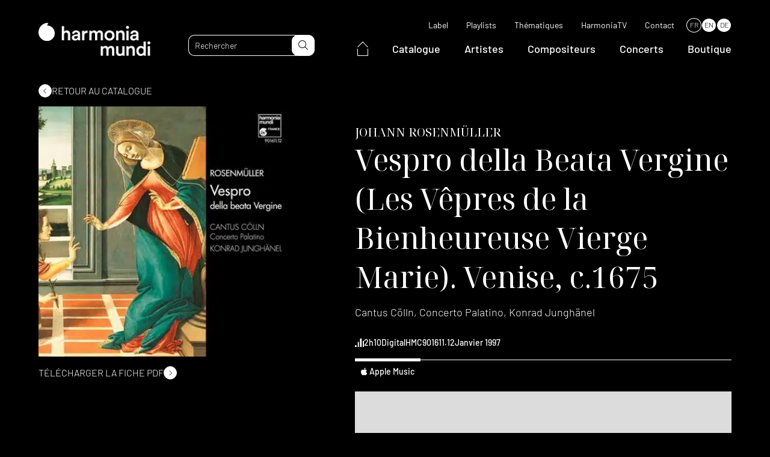

--- FILE ---
content_type: text/html; charset=UTF-8
request_url: https://www.harmoniamundi.com/albums/vespro-della-beata-vergine/
body_size: 20370
content:
<!DOCTYPE html><html lang="fr-FR"><head><script data-no-optimize="1">var litespeed_docref=sessionStorage.getItem("litespeed_docref");litespeed_docref&&(Object.defineProperty(document,"referrer",{get:function(){return litespeed_docref}}),sessionStorage.removeItem("litespeed_docref"));</script> <meta charset="UTF-8"><meta name="viewport" content="width=device-width, initial-scale=1.0, maximum-scale=1.0, user-scalable=no" /><link rel="profile" href="http://gmpg.org/xfn/11"><link rel="pingback" href="https://www.harmoniamundi.com/xmlrpc.php"><link rel="apple-touch-icon" sizes="76x76" href="/apple-touch-icon.png"><link rel="icon" type="image/png" sizes="32x32" href="/favicon-32x32.png"><link rel="icon" type="image/png" sizes="16x16" href="/favicon-16x16.png"><link rel="manifest" href="/site.webmanifest"><link rel="mask-icon" href="/safari-pinned-tab.svg" color="#5bbad5"><meta name="msapplication-TileColor" content="#000000"><meta name="theme-color" content="#000000"> <script data-optimized="1" type="text/javascript" src="https://www.harmoniamundi.com/wp-content/litespeed/js/2b40a38fd040b7f111035a8728dabf5b.js?ver=abf5b" async defer></script>  <script data-optimized="1" src="https://www.harmoniamundi.com/wp-content/litespeed/js/75a2e22c268e2afcb41fbb279b35e955.js?ver=5e955"></script> <meta name='robots' content='index, follow, max-image-preview:large, max-snippet:-1, max-video-preview:-1' /><link rel="alternate" hreflang="fr" href="https://www.harmoniamundi.com/albums/vespro-della-beata-vergine/" /><link rel="alternate" hreflang="en" href="https://www.harmoniamundi.com/en/albums/vespro-della-beata-vergine/" /><link rel="alternate" hreflang="de" href="https://www.harmoniamundi.com/de/alben/vespro-della-beata-vergine/" /><link rel="alternate" hreflang="x-default" href="https://www.harmoniamundi.com/albums/vespro-della-beata-vergine/" /> <script data-cfasync="false" data-pagespeed-no-defer>var gtm4wp_datalayer_name = "dataLayer";
	var dataLayer = dataLayer || [];</script> <title>Vespro della Beata Vergine (Les Vêpres de la Bienheureuse Vierge Marie). Venise, c.1675 | harmonia mundi</title><meta name="description" content="Le triomphe vénitien d&amp;#039;un Allemand en exil.Après avoir été l&amp;#039;&quot;Alpha &amp;amp; Omega Musicorum&quot; allemand, Rosenmüller parvint en 1655 à s&amp;#039;évader des prisons saxonnes où il avait été enfermé pour une affaire de mœurs… Peu après, il refaisait sa vie dans la cité des doges et devint même l&amp;#039;un des grands compositeurs du moment. Dominées par un impressionnant Dixit Dominus de 621 mesures, ces somptueuses Vêpres de la Vierge s&amp;#039;inscrivent en droite ligne d&amp;#039;une tradition vénitienne déjà magnifiée par Monteverdi et Cavalli." /><link rel="canonical" href="https://www.harmoniamundi.com/albums/vespro-della-beata-vergine/" /><meta property="og:locale" content="fr_FR" /><meta property="og:type" content="article" /><meta property="og:title" content="Vespro della Beata Vergine (Les Vêpres de la Bienheureuse Vierge Marie). Venise, c.1675" /><meta property="og:description" content="Le triomphe vénitien d&amp;#039;un Allemand en exil.Après avoir été l&amp;#039;&quot;Alpha &amp;amp; Omega Musicorum&quot; allemand, Rosenmüller parvint en 1655 à s&amp;#039;évader des prisons saxonnes où il avait été enfermé pour une affaire de mœurs… Peu après, il refaisait sa vie dans la cité des doges et devint même l&amp;#039;un des grands compositeurs du moment. Dominées par un impressionnant Dixit Dominus de 621 mesures, ces somptueuses Vêpres de la Vierge s&amp;#039;inscrivent en droite ligne d&amp;#039;une tradition vénitienne déjà magnifiée par Monteverdi et Cavalli." /><meta property="og:url" content="https://www.harmoniamundi.com/albums/vespro-della-beata-vergine/" /><meta property="og:site_name" content="harmonia mundi" /><meta property="article:publisher" content="https://www.facebook.com/harmoniamundiinternational" /><meta property="article:modified_time" content="2022-12-06T11:46:18+00:00" /><meta property="og:image" content="https://www.harmoniamundi.com/wp-content/uploads/2022/10/albums-396.jpg" /><meta property="og:image:width" content="400" /><meta property="og:image:height" content="400" /><meta property="og:image:type" content="image/jpeg" /><meta name="twitter:card" content="summary_large_image" /><meta name="twitter:site" content="@harmoniamundi" /> <script type="application/ld+json" class="yoast-schema-graph">{"@context":"https://schema.org","@graph":[{"@type":"WebPage","@id":"https://www.harmoniamundi.com/albums/vespro-della-beata-vergine/","url":"https://www.harmoniamundi.com/albums/vespro-della-beata-vergine/","name":"Vespro della Beata Vergine (Les Vêpres de la Bienheureuse Vierge Marie). Venise, c.1675 | harmonia mundi","isPartOf":{"@id":"https://www.harmoniamundi.com/#website"},"primaryImageOfPage":{"@id":"https://www.harmoniamundi.com/albums/vespro-della-beata-vergine/#primaryimage"},"image":{"@id":"https://www.harmoniamundi.com/albums/vespro-della-beata-vergine/#primaryimage"},"thumbnailUrl":"https://www.harmoniamundi.com/wp-content/uploads/2022/10/albums-396.jpg","datePublished":"2022-12-01T03:05:34+00:00","dateModified":"2022-12-06T11:46:18+00:00","description":"Le triomphe vénitien d&amp;#039;un Allemand en exil. Après avoir été l&amp;#039;\"Alpha &amp;amp; Omega Musicorum\" allemand, Rosenmüller parvint en 1655 à s&amp;#039;évader des prisons saxonnes où il avait été enfermé pour une affaire de mœurs… Peu après, il refaisait sa vie dans la cité des doges et devint même l&amp;#039;un des grands compositeurs du moment. Dominées par un impressionnant Dixit Dominus de 621 mesures, ces somptueuses Vêpres de la Vierge s&amp;#039;inscrivent en droite ligne d&amp;#039;une tradition vénitienne déjà magnifiée par Monteverdi et Cavalli.","breadcrumb":{"@id":"https://www.harmoniamundi.com/albums/vespro-della-beata-vergine/#breadcrumb"},"inLanguage":"fr-FR","potentialAction":[{"@type":"ReadAction","target":["https://www.harmoniamundi.com/albums/vespro-della-beata-vergine/"]}]},{"@type":"ImageObject","inLanguage":"fr-FR","@id":"https://www.harmoniamundi.com/albums/vespro-della-beata-vergine/#primaryimage","url":"https://www.harmoniamundi.com/wp-content/uploads/2022/10/albums-396.jpg","contentUrl":"https://www.harmoniamundi.com/wp-content/uploads/2022/10/albums-396.jpg","width":400,"height":400},{"@type":"BreadcrumbList","@id":"https://www.harmoniamundi.com/albums/vespro-della-beata-vergine/#breadcrumb","itemListElement":[{"@type":"ListItem","position":1,"name":"Accueil","item":"https://www.harmoniamundi.com/"},{"@type":"ListItem","position":2,"name":"Albums","item":"https://www.harmoniamundi.com/albums/"},{"@type":"ListItem","position":3,"name":"Vespro della Beata Vergine (Les Vêpres de la Bienheureuse Vierge Marie). Venise, c.1675"}]},{"@type":"WebSite","@id":"https://www.harmoniamundi.com/#website","url":"https://www.harmoniamundi.com/","name":"harmonia mundi","description":"La musique classique par excellence","publisher":{"@id":"https://www.harmoniamundi.com/#organization"},"alternateName":"HM","potentialAction":[{"@type":"SearchAction","target":{"@type":"EntryPoint","urlTemplate":"https://www.harmoniamundi.com/?s={search_term_string}"},"query-input":{"@type":"PropertyValueSpecification","valueRequired":true,"valueName":"search_term_string"}}],"inLanguage":"fr-FR"},{"@type":"Organization","@id":"https://www.harmoniamundi.com/#organization","name":"harmonia mundi","url":"https://www.harmoniamundi.com/","logo":{"@type":"ImageObject","inLanguage":"fr-FR","@id":"https://www.harmoniamundi.com/#/schema/logo/image/","url":"https://www.harmoniamundi.com/wp-content/uploads/2023/02/hm_1000x1000_noir.png","contentUrl":"https://www.harmoniamundi.com/wp-content/uploads/2023/02/hm_1000x1000_noir.png","width":1000,"height":1000,"caption":"harmonia mundi"},"image":{"@id":"https://www.harmoniamundi.com/#/schema/logo/image/"},"sameAs":["https://www.facebook.com/harmoniamundiinternational","https://x.com/harmoniamundi","https://www.instagram.com/harmoniamundi_inter/","https://www.youtube.com/harmoniamundivideo"]}]}</script>  <script type='application/javascript'  id='pys-version-script'>console.log('PixelYourSite Free version 11.1.5');</script> <link rel='dns-prefetch' href='//cdnjs.cloudflare.com' /><link rel='dns-prefetch' href='//cdn.jsdelivr.net' /><link rel="alternate" title="oEmbed (JSON)" type="application/json+oembed" href="https://www.harmoniamundi.com/wp-json/oembed/1.0/embed?url=https%3A%2F%2Fwww.harmoniamundi.com%2Falbums%2Fvespro-della-beata-vergine%2F" /><link rel="alternate" title="oEmbed (XML)" type="text/xml+oembed" href="https://www.harmoniamundi.com/wp-json/oembed/1.0/embed?url=https%3A%2F%2Fwww.harmoniamundi.com%2Falbums%2Fvespro-della-beata-vergine%2F&#038;format=xml" /><link data-optimized="2" rel="stylesheet" href="https://www.harmoniamundi.com/wp-content/litespeed/css/598acd0b5f12b698a85def42ce422088.css?ver=f0de1" /><link rel='stylesheet preload' as='style' id='select2-style-css' href='https://cdnjs.cloudflare.com/ajax/libs/select2/4.0.13/css/select2.min.css' media='all' /> <script data-optimized="1" type="text/javascript" src="https://www.harmoniamundi.com/wp-content/litespeed/js/626cce40f6d3e9f38d0a2139df93cb20.js?ver=3cb20" id="modernizr-js"></script> <script data-optimized="1" type="text/javascript" id="wpml-cookie-js-extra">var wpml_cookies={"wp-wpml_current_language":{"value":"fr","expires":1,"path":"/"}};var wpml_cookies={"wp-wpml_current_language":{"value":"fr","expires":1,"path":"/"}}</script> <script data-optimized="1" type="text/javascript" src="https://www.harmoniamundi.com/wp-content/litespeed/js/b54d3a6bcfe098c111bd85243c88a81c.js?ver=8a81c" id="wpml-cookie-js" defer="defer" data-wp-strategy="defer"></script> <script data-optimized="1" type="text/javascript" src="https://www.harmoniamundi.com/wp-content/litespeed/js/4e7c6c7163d18ff1df673737387c8fe1.js?ver=c8fe1" id="jquery-js"></script> <script data-optimized="1" type="text/javascript" src="https://www.harmoniamundi.com/wp-content/litespeed/js/92d57d50fb70343a56ae766657229975.js?ver=29975" id="wow-js"></script> <script data-optimized="1" type="text/javascript" defer src="https://www.harmoniamundi.com/wp-content/litespeed/js/389b363041842305047df72b81751d29.js?ver=51d29" id="select2-js"></script> <script data-optimized="1" type="text/javascript" src="https://www.harmoniamundi.com/wp-content/litespeed/js/41782f0a8ce40e4cc83e32d50f14a1b6.js?ver=4a1b6" id="lodash-js"></script> <script data-optimized="1" type="text/javascript" id="lodash-js-after">window.lodash=_.noConflict()</script> <script data-optimized="1" type="text/javascript" src="https://www.harmoniamundi.com/wp-content/litespeed/js/8ead438b62cf5c91491ad8de87a00a22.js?ver=00a22" id="smooth-scrollbar-js"></script> <script data-optimized="1" type="text/javascript" src="https://www.harmoniamundi.com/wp-content/litespeed/js/2dc2f03a27d8bf98be7df8f3a8075e5f.js?ver=75e5f" id="simplelighbox-js"></script> <script data-optimized="1" type="text/javascript" defer src="https://www.harmoniamundi.com/wp-content/litespeed/js/a7498eec1faa49e2b641550b615f0392.js?ver=f0392" id="audioplayer-js"></script> <script data-optimized="1" type="text/javascript" src="https://www.harmoniamundi.com/wp-content/litespeed/js/c6cdd3bbde562c73f32dfbab6d8677da.js?ver=677da" id="sticky-js-js"></script> <script data-optimized="1" type="text/javascript" src="https://www.harmoniamundi.com/wp-content/litespeed/js/45ddb87242a6157f9724e4b23c77dde8.js?ver=7dde8" id="waypoints-js"></script> <script data-optimized="1" type="text/javascript" src="https://www.harmoniamundi.com/wp-content/litespeed/js/514be3b2d1f9abcf4cbf1a0f8ddd8bb5.js?ver=d8bb5" id="waypoints-debug-js"></script> <script data-optimized="1" type="text/javascript" src="https://www.harmoniamundi.com/wp-content/litespeed/js/f51bb450971af50dc892d6ddaace4107.js?ver=e4107" id="walt-js"></script> <script data-optimized="1" type="text/javascript" src="https://www.harmoniamundi.com/wp-content/litespeed/js/9eedd65fe56c4c241e8a112223629842.js?ver=29842" id="function-js"></script> <script data-optimized="1" type="text/javascript" src="https://www.harmoniamundi.com/wp-content/litespeed/js/8877075cf02629c32a0c9e7c86706aba.js?ver=06aba" id="anchors_script-js"></script> <script data-optimized="1" type="text/javascript" src="https://www.harmoniamundi.com/wp-content/litespeed/js/3f15d1165a71b75f701f9ac286084583.js?ver=84583" id="walt_video-js"></script> <script data-optimized="1" type="text/javascript" src="https://www.harmoniamundi.com/wp-content/litespeed/js/26dbf365061b512c82d22198a014f78a.js?ver=4f78a" id="walt_slider-js"></script> <script data-optimized="1" type="text/javascript" src="https://www.harmoniamundi.com/wp-content/litespeed/js/56d38e15332afc6322c57a1b2c7f1f07.js?ver=f1f07" id="walt_accordion-js"></script> <script data-optimized="1" type="text/javascript" src="https://www.harmoniamundi.com/wp-content/litespeed/js/6d49882e2303abe033cd54e4116b4a25.js?ver=b4a25" id="walt_header-js"></script> <script data-optimized="1" type="text/javascript" id="custom_script-js-extra">var ajaxurl=["https://www.harmoniamundi.com/wp-admin/admin-ajax.php"]</script> <script data-optimized="1" type="text/javascript" src="https://www.harmoniamundi.com/wp-content/litespeed/js/8fb59e8b105d0239167949c94477264d.js?ver=7264d" id="custom_script-js"></script> <script data-optimized="1" type="text/javascript" src="https://www.harmoniamundi.com/wp-content/litespeed/js/ae647dd708c596b10ad955096ce35843.js?ver=35843" id="jquery-bind-first-js"></script> <script data-optimized="1" type="text/javascript" src="https://www.harmoniamundi.com/wp-content/litespeed/js/86c70f68f10022feb55dbb5fe1921e36.js?ver=21e36" id="js-cookie-pys-js"></script> <script data-optimized="1" type="text/javascript" src="https://www.harmoniamundi.com/wp-content/litespeed/js/7384f568bacc63cd94ecaec9a95f3e29.js?ver=f3e29" id="js-tld-js"></script> <script type="text/javascript" id="pys-js-extra">/*  */
var pysOptions = {"staticEvents":{"facebook":{"init_event":[{"delay":0,"type":"static","ajaxFire":false,"name":"PageView","pixelIds":["335040332754760"],"eventID":"b91795ae-17e8-45f9-8b50-d4e668f01b21","params":{"page_title":"Vespro della Beata Vergine (Les V\u00eapres de la Bienheureuse Vierge Marie). Venise, c.1675","post_type":"albums","post_id":86872,"plugin":"PixelYourSite","user_role":"guest","event_url":"www.harmoniamundi.com/albums/vespro-della-beata-vergine/"},"e_id":"init_event","ids":[],"hasTimeWindow":false,"timeWindow":0,"woo_order":"","edd_order":""}]}},"dynamicEvents":{"automatic_event_form":{"facebook":{"delay":0,"type":"dyn","name":"Form","pixelIds":["335040332754760"],"eventID":"c58fa4e9-4899-417f-93f5-e3e09465baa5","params":{"page_title":"Vespro della Beata Vergine (Les V\u00eapres de la Bienheureuse Vierge Marie). Venise, c.1675","post_type":"albums","post_id":86872,"plugin":"PixelYourSite","user_role":"guest","event_url":"www.harmoniamundi.com/albums/vespro-della-beata-vergine/"},"e_id":"automatic_event_form","ids":[],"hasTimeWindow":false,"timeWindow":0,"woo_order":"","edd_order":""}},"automatic_event_download":{"facebook":{"delay":0,"type":"dyn","name":"Download","extensions":["","doc","exe","js","pdf","ppt","tgz","zip","xls"],"pixelIds":["335040332754760"],"eventID":"4629be28-0b7a-425a-8a53-224aba490adc","params":{"page_title":"Vespro della Beata Vergine (Les V\u00eapres de la Bienheureuse Vierge Marie). Venise, c.1675","post_type":"albums","post_id":86872,"plugin":"PixelYourSite","user_role":"guest","event_url":"www.harmoniamundi.com/albums/vespro-della-beata-vergine/"},"e_id":"automatic_event_download","ids":[],"hasTimeWindow":false,"timeWindow":0,"woo_order":"","edd_order":""}},"automatic_event_comment":{"facebook":{"delay":0,"type":"dyn","name":"Comment","pixelIds":["335040332754760"],"eventID":"8fe3e0f4-918d-4261-a147-3235300e1370","params":{"page_title":"Vespro della Beata Vergine (Les V\u00eapres de la Bienheureuse Vierge Marie). Venise, c.1675","post_type":"albums","post_id":86872,"plugin":"PixelYourSite","user_role":"guest","event_url":"www.harmoniamundi.com/albums/vespro-della-beata-vergine/"},"e_id":"automatic_event_comment","ids":[],"hasTimeWindow":false,"timeWindow":0,"woo_order":"","edd_order":""}},"automatic_event_scroll":{"facebook":{"delay":0,"type":"dyn","name":"PageScroll","scroll_percent":30,"pixelIds":["335040332754760"],"eventID":"3a1a4a43-cba0-4e5f-b69d-8459f56f0c7b","params":{"page_title":"Vespro della Beata Vergine (Les V\u00eapres de la Bienheureuse Vierge Marie). Venise, c.1675","post_type":"albums","post_id":86872,"plugin":"PixelYourSite","user_role":"guest","event_url":"www.harmoniamundi.com/albums/vespro-della-beata-vergine/"},"e_id":"automatic_event_scroll","ids":[],"hasTimeWindow":false,"timeWindow":0,"woo_order":"","edd_order":""}},"automatic_event_time_on_page":{"facebook":{"delay":0,"type":"dyn","name":"TimeOnPage","time_on_page":30,"pixelIds":["335040332754760"],"eventID":"7332e6ed-e641-45d6-8320-eb53a098977d","params":{"page_title":"Vespro della Beata Vergine (Les V\u00eapres de la Bienheureuse Vierge Marie). Venise, c.1675","post_type":"albums","post_id":86872,"plugin":"PixelYourSite","user_role":"guest","event_url":"www.harmoniamundi.com/albums/vespro-della-beata-vergine/"},"e_id":"automatic_event_time_on_page","ids":[],"hasTimeWindow":false,"timeWindow":0,"woo_order":"","edd_order":""}}},"triggerEvents":[],"triggerEventTypes":[],"facebook":{"pixelIds":["335040332754760"],"advancedMatching":{"external_id":"ddaefacfcdeaedaafbfebcea"},"advancedMatchingEnabled":true,"removeMetadata":false,"wooVariableAsSimple":false,"serverApiEnabled":true,"wooCRSendFromServer":false,"send_external_id":null,"enabled_medical":false,"do_not_track_medical_param":["event_url","post_title","page_title","landing_page","content_name","categories","category_name","tags"],"meta_ldu":false},"debug":"1","siteUrl":"https://www.harmoniamundi.com","ajaxUrl":"https://www.harmoniamundi.com/wp-admin/admin-ajax.php","ajax_event":"d9dda8fe9f","enable_remove_download_url_param":"1","cookie_duration":"7","last_visit_duration":"60","enable_success_send_form":"","ajaxForServerEvent":"1","ajaxForServerStaticEvent":"1","useSendBeacon":"1","send_external_id":"1","external_id_expire":"180","track_cookie_for_subdomains":"1","google_consent_mode":"1","gdpr":{"ajax_enabled":false,"all_disabled_by_api":false,"facebook_disabled_by_api":false,"analytics_disabled_by_api":false,"google_ads_disabled_by_api":false,"pinterest_disabled_by_api":false,"bing_disabled_by_api":false,"reddit_disabled_by_api":false,"externalID_disabled_by_api":false,"facebook_prior_consent_enabled":true,"analytics_prior_consent_enabled":true,"google_ads_prior_consent_enabled":null,"pinterest_prior_consent_enabled":true,"bing_prior_consent_enabled":true,"cookiebot_integration_enabled":false,"cookiebot_facebook_consent_category":"marketing","cookiebot_analytics_consent_category":"statistics","cookiebot_tiktok_consent_category":"marketing","cookiebot_google_ads_consent_category":"marketing","cookiebot_pinterest_consent_category":"marketing","cookiebot_bing_consent_category":"marketing","consent_magic_integration_enabled":false,"real_cookie_banner_integration_enabled":false,"cookie_notice_integration_enabled":false,"cookie_law_info_integration_enabled":false,"analytics_storage":{"enabled":true,"value":"granted","filter":false},"ad_storage":{"enabled":true,"value":"granted","filter":false},"ad_user_data":{"enabled":true,"value":"granted","filter":false},"ad_personalization":{"enabled":true,"value":"granted","filter":false}},"cookie":{"disabled_all_cookie":false,"disabled_start_session_cookie":false,"disabled_advanced_form_data_cookie":false,"disabled_landing_page_cookie":false,"disabled_first_visit_cookie":false,"disabled_trafficsource_cookie":false,"disabled_utmTerms_cookie":false,"disabled_utmId_cookie":false},"tracking_analytics":{"TrafficSource":"direct","TrafficLanding":"undefined","TrafficUtms":[],"TrafficUtmsId":[]},"GATags":{"ga_datalayer_type":"default","ga_datalayer_name":"dataLayerPYS"},"woo":{"enabled":false},"edd":{"enabled":false},"cache_bypass":"1768707613"};
//# sourceURL=pys-js-extra
/*  */</script> <script data-optimized="1" type="text/javascript" src="https://www.harmoniamundi.com/wp-content/litespeed/js/cdb91ef74d6a8ea1dc0df3da90fc5208.js?ver=c5208" id="pys-js"></script> <link rel="https://api.w.org/" href="https://www.harmoniamundi.com/wp-json/" /><link rel="alternate" title="JSON" type="application/json" href="https://www.harmoniamundi.com/wp-json/wp/v2/albums/86872" /><meta name="generator" content="WPML ver:4.6.15 stt:1,4,3;" /><meta name="facebook-domain-verification" content="klm16k0jrttej6n65olsadx4uetb9b" /> <script data-cfasync="false" data-pagespeed-no-defer type="text/javascript">var dataLayer_content = {"pagePostType":"albums","pagePostType2":"single-albums","pagePostAuthor":"adm_dev_walt"};
	dataLayer.push( dataLayer_content );</script> <script data-cfasync="false" data-pagespeed-no-defer type="text/javascript">(function(w,d,s,l,i){w[l]=w[l]||[];w[l].push({'gtm.start':
new Date().getTime(),event:'gtm.js'});var f=d.getElementsByTagName(s)[0],
j=d.createElement(s),dl=l!='dataLayer'?'&l='+l:'';j.async=true;j.src=
'//www.googletagmanager.com/gtm.js?id='+i+dl;f.parentNode.insertBefore(j,f);
})(window,document,'script','dataLayer','GTM-5244NXZ');</script> <script data-cfasync="false" data-pagespeed-no-defer type="text/javascript">(function(w,d,s,l,i){w[l]=w[l]||[];w[l].push({'gtm.start':
new Date().getTime(),event:'gtm.js'});var f=d.getElementsByTagName(s)[0],
j=d.createElement(s),dl=l!='dataLayer'?'&l='+l:'';j.async=true;j.src=
'//www.googletagmanager.com/gtm.js?id='+i+dl;f.parentNode.insertBefore(j,f);
})(window,document,'script','dataLayer','GTM-MV7CTV5');</script> <link rel="preconnect" href="https://fonts.googleapis.com"><link rel="preconnect" href="https://fonts.gstatic.com" crossorigin>
 <script src="https://kit.fontawesome.com/33c2e65a96.js" crossorigin="anonymous"></script> <script id="mcjs">! function(c, h, i, m, p) {
            m = c.createElement(h), p = c.getElementsByTagName(h)[0], m.async = 1, m.src = i, p.parentNode.insertBefore(m, p)
        }(document, "script", "https://chimpstatic.com/mcjs-connected/js/users/24d888aff4574960848e67ccf/51a2e51faf233179c2b9ff25e.js");</script> </head><body class="wp-singular albums-template-default single single-albums postid-86872 wp-theme-walt-wp-theme vespro-della-beata-vergine" data-browser_lang="" data-browser_lang_for=""><div id="page" class="desktop"><header id="header" class="site_header ghost" role="banner"><div class="header_navbar"><div class="wrapper"><div class="navbar"><div class="header_logo">
<a href="https://www.harmoniamundi.com">
<picture class="attachment-medium_large size-medium_large">
<source type="image/webp" srcset="https://www.harmoniamundi.com/wp-content/uploads/2022/09/hm-logo-blanc-768x227.png.webp" sizes="(max-width: 768px) 100vw, 768px"/>
<img data-lazyloaded="1" src="[data-uri]" width="768" height="227" data-src="https://www.harmoniamundi.com/wp-content/uploads/2022/09/hm-logo-blanc-768x227.png.webp" alt="" data-srcset="https://www.harmoniamundi.com/wp-content/uploads/2022/09/hm-logo-blanc-768x227.png.webp 768w, https://www.harmoniamundi.com/wp-content/uploads/2022/09/hm-logo-blanc-300x89.png.webp 300w, https://www.harmoniamundi.com/wp-content/uploads/2022/09/hm-logo-blanc-1024x302.png.webp 1024w, https://www.harmoniamundi.com/wp-content/uploads/2022/09/hm-logo-blanc-1536x453.png.webp 1536w, https://www.harmoniamundi.com/wp-content/uploads/2022/09/hm-logo-blanc.png.webp 1596w" data-sizes="(max-width: 768px) 100vw, 768px"/><noscript><img width="768" height="227" src="https://www.harmoniamundi.com/wp-content/uploads/2022/09/hm-logo-blanc-768x227.png.webp" alt="" srcset="https://www.harmoniamundi.com/wp-content/uploads/2022/09/hm-logo-blanc-768x227.png.webp 768w, https://www.harmoniamundi.com/wp-content/uploads/2022/09/hm-logo-blanc-300x89.png.webp 300w, https://www.harmoniamundi.com/wp-content/uploads/2022/09/hm-logo-blanc-1024x302.png.webp 1024w, https://www.harmoniamundi.com/wp-content/uploads/2022/09/hm-logo-blanc-1536x453.png.webp 1536w, https://www.harmoniamundi.com/wp-content/uploads/2022/09/hm-logo-blanc.png.webp 1596w" sizes="(max-width: 768px) 100vw, 768px"/></noscript>
</picture>
</a></div><div class="site_header_search"><form role="search" method="get" class="search_form" action="https://www.harmoniamundi.com/"><input type="text" id="search" minlength="3" class="search_field" value="" name="s" placeholder="Rechercher" data-labels="{&quot;albums&quot;:&quot;Albums&quot;,&quot;artists&quot;:&quot;Artistes&quot;,&quot;documents&quot;:&quot;Documents&quot;}"><button id="search-submit" type="submit" class="search_submit" name="submit">
<i class="fa-light fa-magnifying-glass"></i>
</button></form></div><div class="site_header_navigations"><nav class="secondary_navigation" role="navigation"><div class="menu-menu-secondaire-container"><ul id="menu-menu-secondaire" class="menu"><li id="menu-item-30404" class=" menu-item menu-item-type-post_type menu-item-object-page simple_sub_menu"><a href="https://www.harmoniamundi.com/label/">Label</a></li><li id="menu-item-7934" class=" menu-item menu-item-type-post_type_archive menu-item-object-playlists simple_sub_menu"><a href="https://www.harmoniamundi.com/playlists/">Playlists</a></li><li id="menu-item-112241" class=" menu-item menu-item-type-post_type menu-item-object-page simple_sub_menu"><a href="https://www.harmoniamundi.com/thematique/">Thématiques</a></li><li id="menu-item-269" class=" menu-item menu-item-type-custom menu-item-object-custom simple_sub_menu"><a target="_blank" href="https://www.youtube.com/c/harmoniamundi">HarmoniaTV</a></li><li id="menu-item-36675" class=" menu-item menu-item-type-post_type menu-item-object-page simple_sub_menu"><a href="https://www.harmoniamundi.com/contact/">Contact</a></li></ul></div><div class="wpml-ls-statics-shortcode_actions wpml-ls wpml-ls-legacy-list-horizontal"><ul><li class="wpml-ls-slot-shortcode_actions wpml-ls-item wpml-ls-item-fr wpml-ls-current-language wpml-ls-first-item wpml-ls-item-legacy-list-horizontal">
<a href="https://www.harmoniamundi.com/albums/vespro-della-beata-vergine/" class="wpml-ls-link">
<span class="wpml-ls-native">FR</span></a></li><li class="wpml-ls-slot-shortcode_actions wpml-ls-item wpml-ls-item-en wpml-ls-item-legacy-list-horizontal">
<a href="https://www.harmoniamundi.com/en/albums/vespro-della-beata-vergine/" class="wpml-ls-link">
<span class="wpml-ls-native" lang="en">EN</span></a></li><li class="wpml-ls-slot-shortcode_actions wpml-ls-item wpml-ls-item-de wpml-ls-last-item wpml-ls-item-legacy-list-horizontal">
<a href="https://www.harmoniamundi.com/de/alben/vespro-della-beata-vergine/" class="wpml-ls-link">
<span class="wpml-ls-native" lang="de">DE</span></a></li></ul></div></nav><nav class="main_navigation" role="navigation"><div class="menu-menu-principal-container"><ul id="menu-menu-principal" class="menu"><li id="menu-item-113360" class="home menu-item menu-item-type-custom menu-item-object-custom simple_sub_menu"><a href="https://www.harmoniamundi.com">
<span>
<svg xmlns="http://www.w3.org/2000/svg" width="17.859" height="24.202" viewBox="0 0 17.859 24.202">
<g id="Group_18149" data-name="Group 18149" transform="translate(0.5 0.722)">
<path id="Path_27277" data-name="Path 27277" d="M-18738.619-14044.268l8.5-8.777,8.363,8.777" transform="translate(18738.619 14053.045)" fill="none" stroke="#fff" stroke-width="1"/>
<path id="Path_27278" data-name="Path 27278" d="M-18732.008-14037.944v11.723h16.859v-11.723" transform="translate(18732.008 14049.202)" fill="none" stroke="#fff" stroke-width="1"/>
</g>
</svg>
</span>
</a></li><li id="menu-item-7932" class=" menu-item menu-item-type-post_type_archive menu-item-object-albums simple_sub_menu"><a href="https://www.harmoniamundi.com/albums/">Catalogue</a></li><li id="menu-item-6020" class=" menu-item menu-item-type-post_type_archive menu-item-object-artists simple_sub_menu"><a href="https://www.harmoniamundi.com/artistes/">Artistes</a></li><li id="menu-item-7933" class=" menu-item menu-item-type-post_type_archive menu-item-object-composers simple_sub_menu"><a href="https://www.harmoniamundi.com/compositeurs/">Compositeurs</a></li><li id="menu-item-6092" class=" menu-item menu-item-type-post_type_archive menu-item-object-concerts simple_sub_menu"><a href="https://www.harmoniamundi.com/concerts/">Concerts</a></li><li id="menu-item-261" class=" menu-item menu-item-type-custom menu-item-object-custom simple_sub_menu"><a target="_blank" href="https://boutique.harmoniamundi.com/">Boutique</a></li></ul></div></nav></div><div class="header_responsive"><div class="toggle"><div class="sandwich">
<span></span>
<span></span></div></div><div class="responsive_panel"><div class="responsive_panel_inner"><div class="wrapper"><nav class="main_navigation" role="navigation"><div class="menu-menu-principal-container"><ul id="menu-menu-principal-1" class="menu"><li class="home menu-item menu-item-type-custom menu-item-object-custom simple_sub_menu"><a href="https://www.harmoniamundi.com">
<span>
<svg xmlns="http://www.w3.org/2000/svg" width="17.859" height="24.202" viewBox="0 0 17.859 24.202">
<g id="Group_18149" data-name="Group 18149" transform="translate(0.5 0.722)">
<path id="Path_27277" data-name="Path 27277" d="M-18738.619-14044.268l8.5-8.777,8.363,8.777" transform="translate(18738.619 14053.045)" fill="none" stroke="#fff" stroke-width="1"/>
<path id="Path_27278" data-name="Path 27278" d="M-18732.008-14037.944v11.723h16.859v-11.723" transform="translate(18732.008 14049.202)" fill="none" stroke="#fff" stroke-width="1"/>
</g>
</svg>
</span>
</a></li><li class=" menu-item menu-item-type-post_type_archive menu-item-object-albums simple_sub_menu"><a href="https://www.harmoniamundi.com/albums/">Catalogue</a></li><li class=" menu-item menu-item-type-post_type_archive menu-item-object-artists simple_sub_menu"><a href="https://www.harmoniamundi.com/artistes/">Artistes</a></li><li class=" menu-item menu-item-type-post_type_archive menu-item-object-composers simple_sub_menu"><a href="https://www.harmoniamundi.com/compositeurs/">Compositeurs</a></li><li class=" menu-item menu-item-type-post_type_archive menu-item-object-concerts simple_sub_menu"><a href="https://www.harmoniamundi.com/concerts/">Concerts</a></li><li class=" menu-item menu-item-type-custom menu-item-object-custom simple_sub_menu"><a target="_blank" href="https://boutique.harmoniamundi.com/">Boutique</a></li></ul></div></nav><nav class="secondary_navigation" role="navigation"><div class="menu-menu-secondaire-container"><ul id="menu-menu-secondaire-1" class="menu"><li class=" menu-item menu-item-type-post_type menu-item-object-page simple_sub_menu"><a href="https://www.harmoniamundi.com/label/">Label</a></li><li class=" menu-item menu-item-type-post_type_archive menu-item-object-playlists simple_sub_menu"><a href="https://www.harmoniamundi.com/playlists/">Playlists</a></li><li class=" menu-item menu-item-type-post_type menu-item-object-page simple_sub_menu"><a href="https://www.harmoniamundi.com/thematique/">Thématiques</a></li><li class=" menu-item menu-item-type-custom menu-item-object-custom simple_sub_menu"><a target="_blank" href="https://www.youtube.com/c/harmoniamundi">HarmoniaTV</a></li><li class=" menu-item menu-item-type-post_type menu-item-object-page simple_sub_menu"><a href="https://www.harmoniamundi.com/contact/">Contact</a></li></ul></div></nav></div></div><div class="site_header_search"><div class="wrapper"><form role="search" method="get" class="search_form" action="https://www.harmoniamundi.com/"><input type="text" id="search" minlength="3" class="search_field" value="" name="s" placeholder="Rechercher" data-labels="{&quot;albums&quot;:&quot;Albums&quot;,&quot;artists&quot;:&quot;Artistes&quot;,&quot;documents&quot;:&quot;Documents&quot;}"><button id="search-submit" type="submit" class="search_submit" name="submit">
<i class="fa-light fa-magnifying-glass"></i>
</button></form></div></div></div></div></div></div></div></header><div id="content" class="site_content"><div id="container_page" class="container_cpt"><div id="container_page" class="single_albums"><div class="wrapper">
<a is="walt-go-back" post-type="albums" archive-url="https://www.harmoniamundi.com/albums/" href="#" class="w_link basic default_style go_back backward">
<span>Retour au catalogue</span>
</a><div class="album_content"><div class="isigrid gutter--xlarge gap--small"><div class="col-5_lg-12"><div class="viewer_gallery"><div class="viewer"><div class="gallery_image media_container object--cover ratio--square">
<picture class="attachment-large size-large">
<source type="image/webp" srcset="https://www.harmoniamundi.com/wp-content/uploads/2022/10/albums-396.jpg.webp" sizes="(max-width: 400px) 100vw, 400px"/>
<img data-lazyloaded="1" src="[data-uri]" width="400" height="400" data-src="https://www.harmoniamundi.com/wp-content/uploads/2022/10/albums-396.jpg.webp" alt="" data-srcset="https://www.harmoniamundi.com/wp-content/uploads/2022/10/albums-396.jpg.webp 400w, https://www.harmoniamundi.com/wp-content/uploads/2022/10/albums-396-300x300.jpg.webp 300w, https://www.harmoniamundi.com/wp-content/uploads/2022/10/albums-396-150x150.jpg.webp 150w" data-sizes="(max-width: 400px) 100vw, 400px"/><noscript><img width="400" height="400" src="https://www.harmoniamundi.com/wp-content/uploads/2022/10/albums-396.jpg.webp" alt="" srcset="https://www.harmoniamundi.com/wp-content/uploads/2022/10/albums-396.jpg.webp 400w, https://www.harmoniamundi.com/wp-content/uploads/2022/10/albums-396-300x300.jpg.webp 300w, https://www.harmoniamundi.com/wp-content/uploads/2022/10/albums-396-150x150.jpg.webp 150w" sizes="(max-width: 400px) 100vw, 400px"/></noscript>
</picture></div></div><div style="display: grid; gap: 16px; margin-top: 16px;"><div class="document">
<a
href="https://www.harmoniamundi.com/wp-content/uploads/pdf/rosenmueller-vespro-della-beata-vergine-HMC901611.12-fr.pdf"
target="_blank"
title="Télécharger la fiche pdf",
rel="noopener"
class="w_link basic default_style forward"
>
<span>
Télécharger la fiche pdf    </span>
</a></div></div></div></div><div class="col-7_lg-12"><div class="album_informations"><div class="summary"><div class="tags_list"></div><h1 class="album_title">
<span class="compositeurs">
JOHANN ROSENMÜLLER                                </span>
Vespro della Beata Vergine (Les Vêpres de la Bienheureuse Vierge Marie). Venise, c.1675                                 <span class="artistes as_p">
Cantus Cölln, Concerto Palatino, Konrad Junghänel                                </span></h1><div class="features_group"><div class="feature duration"><svg xmlns="http://www.w3.org/2000/svg" width="200" height="187.5" viewBox="0 0 200 187.5" class="icon icon-duration">
<g id="Groupe_18138" data-name="Groupe 18138" transform="translate(18652.502 12926.666)">
<rect id="Rectangle_1682" data-name="Rectangle 1682" width="25" height="112.5" transform="translate(-18590.002 -12851.666)" fill="#fff"/>
<rect id="Rectangle_1685" data-name="Rectangle 1685" width="25" height="137.5" transform="translate(-18477.502 -12876.666)" fill="#fff"/>
<rect id="Rectangle_1683" data-name="Rectangle 1683" width="37.5" height="187.5" transform="translate(-18540.002 -12926.666)" fill="#fff"/>
<rect id="Rectangle_1684" data-name="Rectangle 1684" width="37.5" height="37.5" transform="translate(-18652.502 -12776.666)" fill="#fff"/>
</g>
</svg>
2h10</div><div class="feature cd_number">
Digital</div><div class="feature ref">HMC901611.12</div>
<time datetime="" class="feature release_date">Janvier 1997</time></div></div><div class="actions_buttons"><ul class="group-buttons position--left inline"></ul></div><div class="album_tabs" id="album_tabs"><ul class="tabs"><div class="slider slickslider  " data-json="{&quot;arrows&quot;:false,&quot;dots&quot;:false,&quot;infinite&quot;:false,&quot;slidesToShow&quot;:3,&quot;slidesToSroll&quot;:1,&quot;variableWidth&quot;:true,&quot;swipe&quot;:true,&quot;swipeToSlide&quot;:true,&quot;waitForAnimate&quot;:false}"><div class="slide slider-slide"><div class="slide-container  ratio--none"><li class="tab current" data-tab="apple_music">
<span><i class="fab fa-apple"></i> Apple Music</span></li></div></div></div></ul><div class="tabs_panels"><div id="apple_music" class="tab_panel">
<iframe allow="autoplay *; encrypted-media *; fullscreen *; clipboard-write" frameborder="0" height="450" style="width:100%;max-width:700px;overflow:hidden;background:transparent;" sandbox="allow-forms allow-popups allow-same-origin allow-scripts allow-storage-access-by-user-activation allow-top-navigation-by-user-activation" src="https://embed.music.apple.com/fr/album/252697033"></iframe></div></div></div><div class="complete_informations"><div class="album_description"><div class="global_content"><p>					<b>Le triomphe vénitien d&#039;un Allemand en exil.</b><br />Après avoir été l&#039;"Alpha &amp; Omega Musicorum" allemand, Rosenmüller parvint en 1655 à s&#039;évader des prisons saxonnes où il avait été enfermé pour une affaire de mœurs… Peu après, il refaisait sa vie dans la cité des doges et devint même l&#039;un des grands compositeurs du moment. Dominées par un impressionnant <i>Dixit Dominus </i>de 621 mesures, ces somptueuses <i>Vêpres de la Vierge </i>s&#039;inscrivent en droite ligne d&#039;une tradition vénitienne déjà magnifiée par Monteverdi et Cavalli.</p></div><div class="read_more_toggle more">
<span class="label more">Lire plus</span>
<span class="label less">Lire moins</span>
<span class="icon"></span></div></div><div class="album_details"><div class="detail_container"><div class="detail"><div class="detail_toggle"><div class="detail_toggle_icon">
<svg xmlns="http://www.w3.org/2000/svg" width="44.572" height="31.7" viewBox="0 0 44.572 31.7" class="icon">
<path data-name="Tracé 4563" d="M145.781,151.246s-.9-.108-1.787-.206c-.442-.049-.891-.1-1.232-.134-.317-.074-.541-.123-.541-.123a6.154,6.154,0,0,0-2.347-4.776,19.322,19.322,0,0,0-2.088-.922,8.533,8.533,0,0,0,.27,2.878,4.346,4.346,0,0,0,2.788,2.544,29.4,29.4,0,0,1-4.816-1.468,7.057,7.057,0,0,0,.163-3.153,3.637,3.637,0,0,0-.744-1.871,16.493,16.493,0,0,0-1.529-1.3,8.277,8.277,0,0,0-.875,2.742,2.645,2.645,0,0,0,.352,1.545,3.959,3.959,0,0,0,1.381,1.521c-.023.021-1.107-.567-2.16-1.182a8.673,8.673,0,0,1-1.377-.929c-.355-.285-.587-.463-.587-.463,1.533-2.323,2.068-3.916,1.124-5.969a1.854,1.854,0,0,0-.4-.408c-1.242,1.1-3.528,3.028-1.719,5.568,0,0-.769-.827-1.53-1.649a10.137,10.137,0,0,1-.832-1.237c-.221-.346-.366-.576-.366-.576,2.444-1.733,3.444-2.953,3.659-4.031a3.425,3.425,0,0,0-.116-1.918c-1.719.851-4.6,2.062-4.1,4.913,0,0-.11-.241-.246-.606s-.285-.868-.414-1.377a16.69,16.69,0,0,1-.351-2.049c3.142-.967,4.4-2.159,5.021-3.15a3.421,3.421,0,0,0,.51-1.861c-1.948.422-5.078,1-5.609,3.877a17.041,17.041,0,0,1,.065-2.068,14.794,14.794,0,0,1,.324-2.05c3.371-.273,4.948-1.126,5.863-1.819a9.821,9.821,0,0,0,1.083-1.387,10.672,10.672,0,0,0-3.466-.061,4.348,4.348,0,0,0-3.179,2.159,3.012,3.012,0,0,1,.14-.444c.1-.253.234-.589.367-.925.3-.676.639-1.323.639-1.323a6.2,6.2,0,0,0,2.395-1.226c.82-.677,1.2-1.678,1.95-3.68,0-.008.005-.015.011-.015h-.011v-.019l-.02.019c-2.783-.206-4.516,1.078-5.12,2.111a2.675,2.675,0,0,0-.142,2.562s-.376.693-.668,1.4c-.142.359-.282.725-.392,1-.067.278-.133.461-.133.461a7.374,7.374,0,0,0-.536-3.839c-.423-1.125-1.05-2.171-1.31-3.178a8.44,8.44,0,0,0-.778.817,5.869,5.869,0,0,0-1.012,2.163c-.428,1.76.329,3.885,3.363,5.083a16.094,16.094,0,0,0-.352,2.194,18.127,18.127,0,0,0-.048,2.212c-.609-2.95-2.983-4.38-4.484-6a5.047,5.047,0,0,0-.438,3.035c.266,1.657,1.66,3.512,4.983,4.032a19.21,19.21,0,0,0,.379,2.2,15.816,15.816,0,0,0,.732,2.151c-1.622-2.724-4.342-3.626-6.337-4.836a5.041,5.041,0,0,0,.577,3.009c.823,1.53,2.815,3.27,6.307,2.8,0,0,.159.253.4.62a8.464,8.464,0,0,0,.918,1.347c.828.9,1.651,1.788,1.651,1.788-2.709-2.03-5.641-2.152-8.189-2.873a6.033,6.033,0,0,0,.44.916,8.2,8.2,0,0,0,1.529,1.957,6.748,6.748,0,0,0,7.176.745l.628.5a8.019,8.019,0,0,0,1.487,1c.57.329,1.157.651,1.576.9a5.048,5.048,0,0,0,.74.346,13.988,13.988,0,0,0-2.426-.552,17.973,17.973,0,0,0-2.264-.057c-1.43.013-2.814.245-4.1.277a8.173,8.173,0,0,0,.777.723,7.019,7.019,0,0,0,2.235,1.333,7.952,7.952,0,0,0,3.351.447,6.982,6.982,0,0,0,3.628-1.665,36.048,36.048,0,0,0,4.982,1.539,16.962,16.962,0,0,0-2.384.022,10.949,10.949,0,0,0-2.176.479c-1.339.392-2.529.914-3.7,1.279a10.784,10.784,0,0,0,.962.5,7.359,7.359,0,0,0,2.534.678,6.288,6.288,0,0,0,6.2-2.694s.23.041.568.121c.339.029.8.091,1.264.14l1.848.209v-.011c.013,0,.03.011.036.011a.45.45,0,0,0,.489-.39.431.431,0,0,0-.439-.39Z" transform="translate(-119.115 -122.612)" fill="#fff"/>
<path id="Tracé_4564" data-name="Tracé 4564" d="M359.118,151.246s.895-.108,1.793-.206c.433-.049.892-.1,1.227-.134l.544-.123a6.139,6.139,0,0,1,2.355-4.776,18.277,18.277,0,0,1,2.074-.922,8.536,8.536,0,0,1-.266,2.878,4.353,4.353,0,0,1-2.778,2.544,29.485,29.485,0,0,0,4.8-1.468,6.95,6.95,0,0,1-.15-3.153,3.524,3.524,0,0,1,.745-1.871,15.535,15.535,0,0,1,1.522-1.3,8.307,8.307,0,0,1,.872,2.742,2.7,2.7,0,0,1-.352,1.545,3.878,3.878,0,0,1-1.381,1.521c.031.021,1.109-.567,2.165-1.182a8.677,8.677,0,0,0,1.379-.929c.351-.285.58-.463.58-.463-1.528-2.323-2.067-3.916-1.124-5.969a2.009,2.009,0,0,1,.4-.408c1.242,1.1,3.528,3.028,1.721,5.568,0,0,.764-.827,1.526-1.649a9.444,9.444,0,0,0,.831-1.237c.224-.346.37-.576.37-.576-2.442-1.733-3.444-2.953-3.665-4.031a3.519,3.519,0,0,1,.119-1.918c1.72.851,4.614,2.062,4.114,4.913,0,0,.095-.241.231-.606a14.111,14.111,0,0,0,.426-1.377,17.015,17.015,0,0,0,.342-2.049c-3.139-.967-4.4-2.159-5.011-3.15A3.468,3.468,0,0,1,374,131.6c1.958.422,5.082,1,5.62,3.877a19.084,19.084,0,0,0-.069-2.068,15.507,15.507,0,0,0-.32-2.05c-3.366-.273-4.942-1.126-5.871-1.819a10.135,10.135,0,0,1-1.071-1.387,10.637,10.637,0,0,1,3.463-.061,4.311,4.311,0,0,1,3.17,2.159,2.893,2.893,0,0,0-.136-.444c-.1-.253-.235-.589-.365-.925-.309-.676-.639-1.323-.639-1.323a6.1,6.1,0,0,1-2.39-1.226c-.819-.677-1.2-1.678-1.958-3.68a.016.016,0,0,0-.015-.015h.015v-.019l.023.019c2.788-.206,4.512,1.078,5.122,2.111a2.675,2.675,0,0,1,.133,2.562s.382.693.675,1.4c.144.359.278.725.388,1,.078.278.134.461.134.461a7.393,7.393,0,0,1,.537-3.839,33.519,33.519,0,0,0,1.313-3.178,8.546,8.546,0,0,1,.776.817,5.814,5.814,0,0,1,1.007,2.163c.429,1.76-.323,3.885-3.348,5.083a17.351,17.351,0,0,1,.344,2.194,17.868,17.868,0,0,1,.05,2.212c.6-2.95,2.981-4.38,4.484-6a5.145,5.145,0,0,1,.437,3.035c-.272,1.657-1.66,3.512-5,4.032a14.192,14.192,0,0,1-1.092,4.347c1.61-2.724,4.333-3.626,6.344-4.836a5.007,5.007,0,0,1-.59,3.009c-.823,1.53-2.828,3.27-6.317,2.8,0,0-.155.253-.385.62a8.039,8.039,0,0,1-.927,1.347c-.817.9-1.642,1.788-1.642,1.788,2.712-2.03,5.641-2.152,8.183-2.873a5.625,5.625,0,0,1-.433.916,8.371,8.371,0,0,1-1.535,1.957,6.745,6.745,0,0,1-7.175.745s-.258.2-.636.5a8.009,8.009,0,0,1-1.483,1c-.565.329-1.147.651-1.576.9a4.954,4.954,0,0,1-.735.346,13.857,13.857,0,0,1,2.429-.552,17.959,17.959,0,0,1,2.269-.057c1.421.013,2.809.245,4.089.277a8.315,8.315,0,0,1-.771.723,7.033,7.033,0,0,1-2.239,1.333,7.934,7.934,0,0,1-3.348.447,7,7,0,0,1-3.633-1.665,35.616,35.616,0,0,1-4.983,1.539,17.113,17.113,0,0,1,2.394.022,10.7,10.7,0,0,1,2.163.479c1.342.392,2.54.914,3.706,1.279a9.589,9.589,0,0,1-.965.5,7.329,7.329,0,0,1-2.526.678,6.306,6.306,0,0,1-6.211-2.694s-.214.041-.552.121c-.35.029-.814.091-1.275.14l-1.848.209v-.011c-.009,0-.018.011-.036.011a.444.444,0,0,1-.49-.39.431.431,0,0,1,.434-.39Z" transform="translate(-341.227 -122.612)" fill="#fff"/>
</svg></div>
<span>Récompenses</span></div><div class="detail_list"><div class="free_space"></div><div class="detail_element"><picture class="attachment-medium size-medium">
<source type="image/webp" srcset="https://www.harmoniamundi.com/wp-content/uploads/2022/12/awards-3.jpg.webp"/>
<img data-lazyloaded="1" src="[data-uri]" width="208" height="80" data-src="https://www.harmoniamundi.com/wp-content/uploads/2022/12/awards-3.jpg.webp" alt=""/><noscript><img width="208" height="80" src="https://www.harmoniamundi.com/wp-content/uploads/2022/12/awards-3.jpg.webp" alt=""/></noscript>
</picture></div><div class="detail_element"><picture class="attachment-medium size-medium">
<source type="image/webp" srcset="https://www.harmoniamundi.com/wp-content/uploads/2022/12/awards-2.jpg.webp"/>
<img data-lazyloaded="1" src="[data-uri]" width="80" height="80" data-src="https://www.harmoniamundi.com/wp-content/uploads/2022/12/awards-2.jpg.webp" alt=""/><noscript><img width="80" height="80" src="https://www.harmoniamundi.com/wp-content/uploads/2022/12/awards-2.jpg.webp" alt=""/></noscript>
</picture></div><div class="detail_element"><picture class="attachment-medium size-medium">
<source type="image/webp" srcset="https://www.harmoniamundi.com/wp-content/uploads/2022/12/awards-22.jpg.webp"/>
<img data-lazyloaded="1" src="[data-uri]" width="85" height="80" data-src="https://www.harmoniamundi.com/wp-content/uploads/2022/12/awards-22.jpg.webp" alt=""/><noscript><img width="85" height="80" src="https://www.harmoniamundi.com/wp-content/uploads/2022/12/awards-22.jpg.webp" alt=""/></noscript>
</picture></div></div></div></div></div><div class="album_humans isigrid gap--medium gutter--large"><div class="col-6_xxl-12_lg-6_sm-12"><div class="humans_list"><h2>Artistes</h2><ul><li><div class="human as_h4">
Cantus Cölln</div><div class="role as_h5"></div></li><li><div class="human as_h4">
Concerto Palatino</div><div class="role as_h5"></div></li><li><div class="human as_h4">
Konrad Junghänel</div><div class="role as_h5">
Direction</div></li><li><div class="human as_h4">
Johanna Koslowsky</div><div class="role as_h5">
Soprano</div></li><li><div class="human as_h4">
María Cristina Kiehr</div><div class="role as_h5">
Soprano</div></li><li><div class="human as_h4">
Pascal Bertin</div><div class="role as_h5">
Alto</div></li><li><div class="human as_h4">
Steve Dugardin</div><div class="role as_h5">
Alto</div></li><li><div class="human as_h4">
Gerd Türk</div><div class="role as_h5">
Ténor</div></li><li><div class="human as_h4">
Wilfried Jochens</div><div class="role as_h5">
Ténor</div></li><li><div class="human as_h4">
Stephan Schreckenberger</div><div class="role as_h5">
Basse</div></li><li><div class="human as_h4">
Matthias Gerchen</div><div class="role as_h5">
Basse</div></li></ul></div></div><div class="col-6_xxl-12_lg-6_sm-12"><div class="humans_list"><h2>Compositeurs</h2><ul><li><div class="human as_h4">
<a href="https://www.harmoniamundi.com/compositeurs/johann-rosenmuller/">
Johann Rosenmüller <i class="fal fa-external-link"></i>
</a></div></li></ul></div></div></div><div class="harmonia_mundi_description"><h2 class="title">Programme</h2>
<br />
JOHANN ROSENMÜLLER [1619-1684]<br><small>Vespro della beata Vergine </small><br>· Invitatorium <b>Deus in adjutorium </b> (0'59)<br>· Antienne : <i>Dum esset rex </i>- <b>Dixit Dominus </b> (18'31)<br>· <b>Mater Jerusalem </b>(Mater piissima)  (7'08)<br>· Antienne : <i>Jam hiems transiit </i>- <b>Laudate Pueri </b> (16'11)<br>· <b>Sonate en ut </b> (5'28)<br>· Antienne : <i>Hortus conclusus </i>- <b>Laetatus sum </b> (15'07)<br>· <b>Ego te laudo </b> (4'22)<br><br><br><small>Vespro della beata Vergine </small><br>· Antienne : <i>Quo abiit dilectus tuus </i>- <b>Nisi Dominus </b> (11'13)<br>· <b>Sonate en ré </b> (6'12)<br>· Antienne : <i>Favus distilans labia tua </i>- <b>Lauda Jerusalem </b> (15'53)<br>· <b>Regina coeli laetare </b>(Cor meum laetare)  (6'22)<br>· Capitulum : <i>Ab initio et ante saecula </i>- Hymnus <b>Ave maris stella </b> (4'26)<br>· Antienne <i>Sancta Maria succurre miseris </i>- <b>Magnificat </b> (18'44)<br /></div></div></div></div></div></div></div></div><div id="newsletter" class="block_newsletter media_container object--cover"><img data-lazyloaded="1" src="[data-uri]" width="2560" height="1707" data-src="/wp-content/uploads/2022/09/pexels-cottonbro-7095718-scaled.jpg" alt=""><noscript><img data-lazyloaded="1" src="[data-uri]" width="2560" height="1707" data-src="/wp-content/uploads/2022/09/pexels-cottonbro-7095718-scaled.jpg" alt=""><noscript><img width="2560" height="1707" src="/wp-content/uploads/2022/09/pexels-cottonbro-7095718-scaled.jpg" alt=""></noscript></noscript><div class="wrapper_xsmall"><div class="content_container"><div class="content_bubble"><div class="content_bubble_image media_container object--cover">
<img data-lazyloaded="1" src="[data-uri]" width="2560" height="1707" data-src="/wp-content/uploads/2022/09/pexels-cottonbro-7095718-scaled.jpg" alt=""><noscript><img data-lazyloaded="1" src="[data-uri]" width="2560" height="1707" data-src="/wp-content/uploads/2022/09/pexels-cottonbro-7095718-scaled.jpg" alt=""><noscript><img width="2560" height="1707" src="/wp-content/uploads/2022/09/pexels-cottonbro-7095718-scaled.jpg" alt=""></noscript></noscript></div></div><div class="content"><div class="global_content"><h2 style="text-align: center;">L’actualité des artistes en un clic</h2><p style="text-align: center;">Vous souhaitez être régulièrement informé.e.s des activités de vos artistes préférés,<br />
inscrire leurs concerts à votre agenda : inscrivez-vous ici !</p></div><form method="post" class="mc4wp-form mc4wp-form-28814" id="artist_mc_form"><div class="form_group"><input required id="email_field" type="email" class="email_field" value="" name="EMAIL" placeholder="Email"><input type="hidden" name="MMERGE7" value="">
<input type="hidden" name="INTERESTS[5258c7ae36]" value=""><button id="submit" type="submit" class="submit_button w_button basic alt_style icon icon--right action">
<span class="button_inner">
<span class="button_background">
<span class="button_shadow"></span>
</span>
<span class="button_labels">
<span class="button_label_visible">Envoyer</span>
<span class="button_label_hidden">Envoyer</span>
</span>
<span class="button_icon"><i class="fa-light fa-chevron-right"></i></span>
</span><div class="loader"><b></b><b></b><b></b></div>
</button></div></form></div></div></div></div> <script type="application/ld+json">{
    "@context": "https://schema.org",
    "@type": "MusicAlbum",
    "name": "Vespro della Beata Vergine (Les Vêpres de la Bienheureuse Vierge Marie). Venise, c.1675 ",
    "description": "<p>\t\t\t\t\t<b>Le triomphe vénitien d&#039;un Allemand en exil.</b><br />Après avoir été l&#039;\"Alpha &amp; Omega Musicorum\" allemand, Rosenmüller parvint en 1655 à s&#039;évader des prisons saxonnes où il avait été enfermé pour une affaire de mœurs… Peu après, il refaisait sa vie dans la cité des doges et devint même l&#039;un des grands compositeurs du moment. Dominées par un impressionnant <i>Dixit Dominus </i>de 621 mesures, ces somptueuses <i>Vêpres de la Vierge </i>s&#039;inscrivent en droite ligne d&#039;une tradition vénitienne déjà magnifiée par Monteverdi et Cavalli.</p>\n",
    "byArtist": {
        "@type": "MusicGroup",
        "name": "Cantus Cölln, Concerto Palatino, Konrad Junghänel"
    },
    "datePublished": "Janvier 1997",
    "image": "https://www.harmoniamundi.com/wp-content/uploads/2022/10/albums-396.jpg",
    "thumbnailUrl": "https://www.harmoniamundi.com/wp-content/uploads/2022/10/albums-396.jpg"
}</script> </div></div><footer class="site_footer" role="contentinfo"><div class="wrapper"><div class="site_footer_inner"><div class="isigrid gutter--xlarge gap--large"><div class="col-3_xl-4_md-7_sm-12"><div class="logo">
<a href="https://www.harmoniamundi.com">
<?xml version="1.0"?>
<svg xmlns="http://www.w3.org/2000/svg" width="92.438" height="102.45" viewBox="0 0 92.438 102.45" role="img"><title/>
<path id="Union_1" data-name="Union 1" d="M21410.68-458.055c-17.014-24.241-7.344-51.23,6.871-65.042,15.838-15.381,39.605-15.9,39.605-15.9l-4.734,13.318a44.761,44.761,0,0,1,41.645,44.518,44.765,44.765,0,0,1-44.932,44.615A45,45,0,0,1,21410.68-458.055Z" transform="translate(-21401.629 539.001)" fill="#000"/>
</svg>
</a></div><div class="footer_newsletter text_dark"><h4>Abonnez-vous à la newsletter</h4><p>Suivez toute l’actualité d’harmonia mundi.</p> <script>(function(){window.mc4wp=window.mc4wp||{listeners:[],forms:{on:function(evt,cb){window.mc4wp.listeners.push({event:evt,callback:cb})}}}})()</script><form id="mc4wp-form-1" class="mc4wp-form mc4wp-form-28813" method="post" data-id="28813" data-name="Formulaire footer" ><div class="mc4wp-form-fields"><input id="email_field" type="email" class="email_field" value="" name="EMAIL" placeholder="Email" required="">
<input type="hidden" name="MMERGE7">
<input type="hidden" name="INTERESTS[5258c7ae36]" value="FR|BE_FR|BE_NL|DE|ES|USA|UK|CH_FR|CH_DE|NL|INT">
<button id="submit" type="submit" class="submit_button">
<i class="fal fa-chevron-right"></i>
</button><p> <script type="text/javascript">document.addEventListener('DOMContentLoaded', function(event) {
  mc4wp.forms.on('subscribed', function(form) {
     window.dataLayer = window.dataLayer || [];
     window.dataLayer.push({ 'event' : 'Sign-up', 'name' : form.name + ' ID: ' + form.id });
  });
});</script> </div><label style="display: none !important;">Leave this field empty if you're human: <input type="text" name="_mc4wp_honeypot" value="" tabindex="-1" autocomplete="off" /></label><input type="hidden" name="_mc4wp_timestamp" value="1768707613" /><input type="hidden" name="_mc4wp_form_id" value="28813" /><input type="hidden" name="_mc4wp_form_element_id" value="mc4wp-form-1" /><div class="mc4wp-response"></div></form></div></div><div class="col-3_md-5_sm-12"><nav class="footer_navigation" role="navigation"><div class="menu-menu-footer-container"><ul id="menu-menu-footer" class="menu"><li id="menu-item-114800" class=" menu-item menu-item-type-post_type menu-item-object-page simple_sub_menu"><a href="https://www.harmoniamundi.com/label/">Label</a></li><li id="menu-item-114803" class=" menu-item menu-item-type-post_type_archive menu-item-object-playlists simple_sub_menu"><a href="https://www.harmoniamundi.com/playlists/">Playlists</a></li><li id="menu-item-114801" class=" menu-item menu-item-type-post_type menu-item-object-page simple_sub_menu"><a href="https://www.harmoniamundi.com/thematique/">Thématiques</a></li><li id="menu-item-1147" class=" menu-item menu-item-type-custom menu-item-object-custom simple_sub_menu"><a href="https://www.youtube.com/c/harmoniamundi">HarmoniaTV</a></li><li id="menu-item-136548" class=" menu-item menu-item-type-post_type menu-item-object-page simple_sub_menu"><a href="https://www.harmoniamundi.com/distributeurs/">Distributeurs</a></li><li id="menu-item-114802" class=" menu-item menu-item-type-post_type menu-item-object-page simple_sub_menu"><a href="https://www.harmoniamundi.com/contact/">Contact</a></li></ul></div></nav></div><div class="col-3_xl-5_md-6_sm-12"><div class="footer_sn"><div class="sn_list_container text_dark"><h4 class="title">harmonia mundi sur :</h4><ul class="sn_list"><li>
<a href="https://open.spotify.com/user/harmoniamundi_official?si=a_-GbBsyRfufT_7s53868A&nd=1" title="Spotify" target="_blank" rel="noopener noreferrer nofollow">
<i class="fa-classic fa-brands fa-spotify" aria-hidden="true"></i>                                            </a></li><li>
<a href="https://www.deezer.com/fr/profile/387132285" title="Deezer" target="_blank" rel="noopener noreferrer nofollow">
<i class="fa-classic fa-brands fa-deezer" aria-hidden="true"></i>                                            </a></li><li>
<a href="https://music.apple.com/us/curator/harmonia-mundi/1102505305" title="Apple Music" target="_blank" rel="noopener noreferrer nofollow">
<i class="fa-classic fa-brands fa-itunes" aria-hidden="true"></i>                                            </a></li></ul></div><div class="sn_list_container text_dark"><h4 class="title">Suivez-nous :</h4><ul class="sn_list"><li>
<a href="https://www.facebook.com/harmoniamundiinternational" title="Facebook" target="_blank" rel="noopener noreferrer nofollow">
<i class="fa-classic fa-brands fa-facebook-f" aria-hidden="true"></i>                                            </a></li><li>
<a href="https://www.instagram.com/harmoniamundi_inter/" title="Instagram" target="_blank" rel="noopener noreferrer nofollow">
<i class="fa-classic fa-brands fa-instagram" aria-hidden="true"></i>                                            </a></li><li>
<a href="https://www.youtube.com/harmoniamundivideo" title="YouTube" target="_blank" rel="noopener noreferrer nofollow">
<i class="fa-classic fa-brands fa-youtube" aria-hidden="true"></i>                                            </a></li></ul></div></div></div><div class="col-3_xl-12_md-6_sm-12"><div class="footer_legal"><div class="wpml-ls-statics-shortcode_actions wpml-ls wpml-ls-legacy-list-horizontal"><ul><li class="wpml-ls-slot-shortcode_actions wpml-ls-item wpml-ls-item-fr wpml-ls-current-language wpml-ls-first-item wpml-ls-item-legacy-list-horizontal">
<a href="https://www.harmoniamundi.com/albums/vespro-della-beata-vergine/" class="wpml-ls-link">
<span class="wpml-ls-native">FR</span></a></li><li class="wpml-ls-slot-shortcode_actions wpml-ls-item wpml-ls-item-en wpml-ls-item-legacy-list-horizontal">
<a href="https://www.harmoniamundi.com/en/albums/vespro-della-beata-vergine/" class="wpml-ls-link">
<span class="wpml-ls-native" lang="en">EN</span></a></li><li class="wpml-ls-slot-shortcode_actions wpml-ls-item wpml-ls-item-de wpml-ls-last-item wpml-ls-item-legacy-list-horizontal">
<a href="https://www.harmoniamundi.com/de/alben/vespro-della-beata-vergine/" class="wpml-ls-link">
<span class="wpml-ls-native" lang="de">DE</span></a></li></ul></div><div class="footer_legal_links"><nav class="legal_navigation" role="navigation"><div class="menu-menu-legal-container"><ul id="menu-menu-legal" class="menu"><li id="menu-item-1188" class=" menu-item menu-item-type-post_type menu-item-object-page simple_sub_menu disabled"><span>Mentions légales</span></li><li id="menu-item-1187" class=" menu-item menu-item-type-post_type menu-item-object-page menu-item-privacy-policy simple_sub_menu"><a rel="privacy-policy" href="https://www.harmoniamundi.com/politique-de-confidentialite/">Politique de confidentialité</a></li><li id="menu-item-121946" class=" menu-item menu-item-type-custom menu-item-object-custom simple_sub_menu"><a href="#showAxeptioButton">Préférences cookies</a></li></ul></div></nav><a href="https://walt.digital/" rel="nofollow" target="_blank" class="made_by" title="Site web par Walt">
<span>Site web par</span>
<svg version="1.1" id="Calque_1" xmlns="http://www.w3.org/2000/svg" xmlns:xlink="http://www.w3.org/1999/xlink" x="0px" y="0px" viewBox="0 0 687 235.5" style="enable-background:new 0 0 687 235.5;" xml:space="preserve" class="icon"><g id="Groupe_400" transform="translate(-370.077 -380.455)">
<g id="Groupe_396" transform="translate(703.347 380.455)">
<g id="Groupe_394-2" transform="translate(0 0)" class="st0">
<g id="Groupe_392-2" class="st1">
<g id="Groupe_391-2">
<path id="Tracé_282-2" class="st2" d="M288.3,168.4c-6.4-28.5-7.2-40.6-7.2-40.6l30.1,0.4h0.1c3,0.2,5.8-1.7,6.7-4.6
c0.6-1.9,0.6-4.9-2.8-8.2c-2.4-2.6-5.7-4-9.2-3.8c-2.3,0.1-4.3,0.2-6,0.1l-20.5-0.2l-1-9.5c-0.7-5.7-1-9.3-1.5-14.5l-1.7-15.3
c0,0-1.4-8.7-2.1-11c-0.4-1-1.2-1.8-2.1-2.2c-2.4-1.2-5-1.9-7.6-2.1c-3.8-0.3-6.8,0.3-8.8,1.6c-1.8,1-2.7,3.1-2.4,5.2
c1,7.7,1.9,15.6,2.6,23.4c0.8,7.6,1.1,15.3,1.1,23l0,1l-20.3-0.2c-1.4,0-2.9,0-4.3,0.2c-2.9,0.2-5.1,2.7-4.9,5.7
c0,0.1,0,0.3,0,0.4c0.1,2.9,1.5,5.5,3.9,7.2c2.2,1.9,4.9,2.9,7.8,3l15,0.2c0,0-1.5,13.2-2.6,18.3
c-3.9,18.2-13.8,38.1-13.8,38.1c-10.8,23.5-21.4,26.8-21.4,26.8c-9.8,3-20.2-22-20.2-22c-5.4-16-8.2-27.1-10.3-44.4
c12.4-34.5,23.8-89,17.3-124.5c-0.5-2.9-1.4-5.6-2.6-8.3C196.2,5.9,186.9-6,169,3.7c0,0-20.3,9.9-21,93.3
c0.8,18.9,2.8,37.8,6.1,56.4c-2.3,10.1-6.5,19.7-13.9,28c-3.6,3.9-7,6-13.8,8.5c-0.6,0-10.5,5-18.3-13.2
C99.4,156,98.1,133,91.5,111.6c-5.8-19-18.6-26.2-35-15.6c-1.2,0.8-3.4,1.9-4.1,1.5c-7.6-5.4-12.8,0.2-17.7,4.2
c-14.1,11.6-24,26.7-29.9,44c-2.6,7.6-4.2,15.5-4.8,23.5c0,15.9,0.9,31.3,19.9,38.2c22.7,8.2,34.5-6.6,43.7-25.5
c7.2,20.9,18.4,26.6,28.8,27.5c11.2,1,15.3,1.1,26.3-1.2c20.3-4.2,31.6-18.9,38.9-37.9l3.2,12.8c3,11.2,7.2,22.1,12.4,32.4
c0,0,7.2,18,24.2,20.1c5.8,0.7,22.5-0.6,38.4-23.9c0,0,16-26.6,22.8-53.3c0.7-2.7,1.3-5.1,1.8-7.3c1.6,8.3,3.2,16.8,4,20
c1.4,6.1,3,12.4,4.8,18.7c1.2,4.2,2.8,8.4,4.5,12.4c2,4.5,4.3,8.8,7,12.9c2.8,4.3,6.3,8.2,10.3,11.4c4.2,3.5,9.1,6,14.4,7.2
c3,0.8,6.1,1.3,9.2,1.3c3.3,0.1,6.5-0.6,9.5-2c4.6-2,8.6-5.1,11.7-9c3.8-4.9,6.7-10.5,8.6-16.4c1.9-5.8,3.7-11.1,5.6-16.2
l2.8-7.6c1.5-3.4,1.4-7.2-0.1-10.5c-4.5-6.8-9.8-3.6-9.8-3.6c-3.9,2.8-4.8,6.2-6.3,10.7c-2.6,8.1-5.7,16.1-9.3,23.9
c-2.1,4.4-8.1,12.3-13.7,9.9c0,0-9.5-2.3-16.7-17.6c0,0-1.4-3.2-3.1-8C291.3,181.2,288.3,168.4,288.3,168.4 M51.7,169.3
c-3.2,8.7-8.9,17.1-15.2,23.9c-6,6.5-13.3,3.7-14.1-5.2c-0.9-9.4-0.9-19.4,1.1-28.5c4.5-20.2,15.5-37.2,30.1-54.2
C57.7,128,59.1,149,51.7,169.3L51.7,169.3z M181,107.8c-0.5,1.8-1,3.5-1.6,5.2c-4.1-28.3-4.2-58-1.9-70.4
c3.6-19.8,10.3-13.4,10.3-13.4S200.1,34.6,181,107.8L181,107.8z" fill="#fff" />
</g>
</g>
</g>
</g>
</g><g id="Groupe_395" transform="translate(370.078 380.455)">
<g id="Groupe_394" transform="translate(0 0)">
<g id="Groupe_392" transform="translate(333.27)">
<g id="Groupe_391">
<path id="Tracé_282" class="st3" d="M-81.7-212.1c-6.4-28.5-7.2-40.6-7.2-40.6l30.1,0.4h0.1c3,0.2,5.8-1.7,6.7-4.6
c0.6-1.9,0.6-4.9-2.8-8.2c-2.4-2.6-5.7-4-9.2-3.8c-2.3,0.1-4.3,0.2-6,0.1l-20.5-0.2l-1-9.5c-0.7-5.7-1-9.3-1.5-14.5l-1.7-15.3
c0,0-1.4-8.7-2.1-11c-0.4-1-1.2-1.8-2.1-2.2c-2.4-1.2-5-1.9-7.6-2.1c-3.8-0.3-6.8,0.3-8.8,1.6c-1.8,1-2.7,3.1-2.4,5.1
c1,7.7,1.9,15.6,2.6,23.4c0.8,7.6,1.1,15.3,1.1,23l0,1l-20.3-0.2c-1.4,0-2.9,0-4.3,0.2c-2.9,0.2-5.1,2.7-4.9,5.7
c0,0.1,0,0.3,0,0.4c0.1,2.9,1.5,5.5,3.9,7.2c2.2,1.9,4.9,2.9,7.8,3l15,0.2c0,0-1.5,13.2-2.6,18.3c-3.9,18.2-13.8,38.1-13.8,38.1
c-10.8,23.5-21.4,26.8-21.4,26.8c-9.8,3-20.2-22-20.2-22c-5.4-16-8.2-27.1-10.3-44.4c12.4-34.5,23.8-89,17.3-124.5
c-0.5-2.9-1.4-5.6-2.6-8.3c-3.2-5.6-12.4-17.6-30.3-7.9c0,0-20.3,9.9-21,93.3c0.8,18.9,2.8,37.8,6.1,56.4
c-2.3,10.1-6.5,19.7-13.9,28c-3.6,3.9-7,6-13.8,8.5c-0.6,0-10.5,5-18.3-13.2c-8.8-20.6-10.1-43.7-16.6-65.1
c-5.8-19-18.6-26.2-35-15.6c-1.2,0.8-3.4,1.9-4.1,1.5c-7.6-5.4-12.8,0.2-17.7,4.2c-14.1,11.6-24,26.7-29.9,44
c-2.6,7.6-4.2,15.5-4.8,23.5c0,15.9,0.9,31.3,19.9,38.2c22.7,8.2,34.5-6.6,43.7-25.5c7.2,20.9,18.4,26.6,28.8,27.5
c11.2,1,15.3,1.1,26.3-1.2c20.3-4.2,31.6-18.9,38.9-37.9l3.2,12.8c3,11.2,7.2,22.1,12.4,32.4c0,0,7.2,18,24.2,20.1
c5.8,0.7,22.5-0.6,38.4-23.9c0,0,16-26.6,22.8-53.3c0.7-2.7,1.3-5.1,1.8-7.3c1.6,8.3,3.2,16.8,4,20c1.4,6.1,3,12.4,4.8,18.7
c1.2,4.2,2.8,8.4,4.5,12.4c2,4.5,4.3,8.8,7,12.9c2.8,4.3,6.3,8.2,10.3,11.4c4.2,3.5,9.1,6,14.4,7.2c3,0.8,6.1,1.3,9.2,1.3
c3.3,0.1,6.5-0.6,9.5-2c4.6-2,8.6-5.1,11.7-9c3.8-4.9,6.7-10.5,8.6-16.4c1.9-5.8,3.7-11.1,5.6-16.2l2.8-7.6
c1.5-3.4,1.4-7.2-0.1-10.5c-4.5-6.8-9.8-3.6-9.8-3.6c-3.9,2.8-4.8,6.2-6.3,10.7c-2.6,8.1-5.7,16.1-9.3,23.9
c-2.1,4.4-8.1,12.3-13.7,9.9c0,0-9.5-2.3-16.7-17.6c0,0-1.4-3.2-3.1-8C-78.8-199.2-81.7-212.1-81.7-212.1 M-318.4-211.1
c-3.2,8.7-8.9,17.1-15.2,23.9c-6,6.5-13.3,3.7-14.1-5.2c-0.9-9.4-0.9-19.4,1.1-28.5c4.5-20.2,15.5-37.2,30.1-54.2
C-312.3-252.5-311-231.4-318.4-211.1L-318.4-211.1z M-189.1-272.7c-0.5,1.8-1,3.5-1.6,5.1c-4.1-28.3-4.2-58-1.9-70.4
c3.6-19.8,10.3-13.4,10.3-13.4S-170-345.8-189.1-272.7L-189.1-272.7z" fill="#fff" />
</g>
</g>
<path id="Tracé_285" class="st3" d="M-306.6-378.6c37.4,3.8,46.2,17.2,65.2,78.4c9.8,31.5,20.4,77,30,109.7
c6.4,3.5,14.1-64.7,14.7-71.6c4.6-55.1,11.1-95.6,11.1-95.6s1.2-5.9,2.4-9.8c0.7-2.1,1.5-3.7,3.6-4.6c0.6-0.3,1.3-0.5,2-0.6l2-0.2
c-0.2,0,1.4,0.1,1.4,0.1l2.5,0.2c37.5,3.4,44.7,17.1,63.6,78.3c9.8,31.5,20.4,77,30,109.7c6.4,3.5,15.8-64.8,16.6-71.6
c7-53.8,9.2-95.6,9.2-95.6c0.2-4.7,0.1-13.4,3.6-14.2c3.5-0.8,2.5-0.6,3.9-0.9c7.9-1.7,13.5,3.8,12.4,12.9
c-18.8,157.6-20,150.6-27.4,172.8c0,0.1-11.2,33.6-32.7,35.8c-20.9,2.2-37.7-20.5-44.8-42c-3.4-10.3-10-31.3-16.1-55.9
c-8.1-32.8-3.9-14.6-17.7-65.2l-1.1,0.7c-12.9,104-14.6,101.2-21,120.5c0,0.1-11.2,33.6-32.7,35.8c-20.9,2.2-37.7-20.5-44.8-42
c-3.4-10.3-10-31.3-16.1-55.9c-8.1-32.8-7.6-28-21.3-78.6l-3.5-12.6c0,0-0.9-3.6-4.1-11.6c-3.1-8-18.2-3.6-18.2-3.6
s-6,1.6-9.4,4.7c0,0-4.2,2.8-7.7,10.7c-0.4,0.9-1.2,3.7-1.2,3.7c-1.7,13.4-7.4,14.9-7.4,14.9s-5.9,3.6-8.8-3.1
c-1.7-4-2.2-8.5-1.6-12.8c0.8-8.6,6.2-16.8,11.3-21.6c5.7-6.1,12.6-10.9,20.3-14c3.1-1.2,8.3-2.9,10.9-3.5c2.3-0.6,6-1.6,8.3-1.6
C-318.9-378.1-310.5-379-306.6-378.6z" fill="#fff" />
</g>
</g></svg>
</a></div></div></div></div><div class="wpml-ls-statics-shortcode_actions wpml-ls wpml-ls-legacy-list-horizontal"><ul><li class="wpml-ls-slot-shortcode_actions wpml-ls-item wpml-ls-item-fr wpml-ls-current-language wpml-ls-first-item wpml-ls-item-legacy-list-horizontal">
<a href="https://www.harmoniamundi.com/albums/vespro-della-beata-vergine/" class="wpml-ls-link">
<span class="wpml-ls-native">FR</span></a></li><li class="wpml-ls-slot-shortcode_actions wpml-ls-item wpml-ls-item-en wpml-ls-item-legacy-list-horizontal">
<a href="https://www.harmoniamundi.com/en/albums/vespro-della-beata-vergine/" class="wpml-ls-link">
<span class="wpml-ls-native" lang="en">EN</span></a></li><li class="wpml-ls-slot-shortcode_actions wpml-ls-item wpml-ls-item-de wpml-ls-last-item wpml-ls-item-legacy-list-horizontal">
<a href="https://www.harmoniamundi.com/de/alben/vespro-della-beata-vergine/" class="wpml-ls-link">
<span class="wpml-ls-native" lang="de">DE</span></a></li></ul></div></div></div></footer></div>
<a href="#page" class="back_to_top">
<span>Haut de page</span><div class="icon">
<i class="fa-light fa-chevron-up"></i></div>
</a> <script type="speculationrules">{"prefetch":[{"source":"document","where":{"and":[{"href_matches":"/*"},{"not":{"href_matches":["/wp-*.php","/wp-admin/*","/wp-content/uploads/*","/wp-content/*","/wp-content/plugins/*","/wp-content/themes/walt-wp-theme/*","/*\\?(.+)"]}},{"not":{"selector_matches":"a[rel~=\"nofollow\"]"}},{"not":{"selector_matches":".no-prefetch, .no-prefetch a"}}]},"eagerness":"conservative"}]}</script> <script>(function(){function maybePrefixUrlField(){const value=this.value.trim()
if(value!==''&&value.indexOf('http')!==0){this.value='http://'+value}}
const urlFields=document.querySelectorAll('.mc4wp-form input[type="url"]')
for(let j=0;j<urlFields.length;j++){urlFields[j].addEventListener('blur',maybePrefixUrlField)}})()</script><noscript><img height="1" width="1" style="display: none;" src="https://www.facebook.com/tr?id=335040332754760&ev=PageView&noscript=1&cd%5Bpage_title%5D=Vespro+della+Beata+Vergine+%28Les+V%C3%AApres+de+la+Bienheureuse+Vierge+Marie%29.+Venise%2C+c.1675&cd%5Bpost_type%5D=albums&cd%5Bpost_id%5D=86872&cd%5Bplugin%5D=PixelYourSite&cd%5Buser_role%5D=guest&cd%5Bevent_url%5D=www.harmoniamundi.com%2Falbums%2Fvespro-della-beata-vergine%2F" alt=""></noscript> <script type="text/html" id="tmpl-osm-marker-input"><div class="locate">
				<a class="dashicons dashicons-location" data-name="locate-marker"><span class="screen-reader-text">Locate Marker</span></a>
			</div>
			<div class="input">
				<input type="text" data-name="label" />
			</div>
			<div class="tools">
				<a class="acf-icon -minus small light acf-js-tooltip" href="#" data-name="remove-marker" title="Remove Marker"></a>
			</div></script> <script data-optimized="1" type="text/javascript" src="https://www.harmoniamundi.com/wp-content/litespeed/js/dda69da40f91f927f3d6f579546728b9.js?ver=728b9" id="wp-hooks-js"></script> <script data-optimized="1" type="text/javascript" src="https://www.harmoniamundi.com/wp-content/litespeed/js/8810013ad28450c2b51f22b8f20cae59.js?ver=cae59" id="wp-i18n-js"></script> <script data-optimized="1" type="text/javascript" id="wp-i18n-js-after">wp.i18n.setLocaleData({'text direction\u0004ltr':['ltr']})</script> <script data-optimized="1" type="text/javascript" src="https://www.harmoniamundi.com/wp-content/litespeed/js/a189a3d15e48a1256a9d5984c31d2f33.js?ver=d2f33" id="swv-js"></script> <script data-optimized="1" type="text/javascript" id="contact-form-7-js-translations">(function(domain,translations){var localeData=translations.locale_data[domain]||translations.locale_data.messages;localeData[""].domain=domain;wp.i18n.setLocaleData(localeData,domain)})("contact-form-7",{"translation-revision-date":"2025-02-06 12:02:14+0000","generator":"GlotPress\/4.0.1","domain":"messages","locale_data":{"messages":{"":{"domain":"messages","plural-forms":"nplurals=2; plural=n > 1;","lang":"fr"},"This contact form is placed in the wrong place.":["Ce formulaire de contact est plac\u00e9 dans un mauvais endroit."],"Error:":["Erreur\u00a0:"]}},"comment":{"reference":"includes\/js\/index.js"}})</script> <script data-optimized="1" type="text/javascript" id="contact-form-7-js-before">var wpcf7={"api":{"root":"https:\/\/www.harmoniamundi.com\/wp-json\/","namespace":"contact-form-7\/v1"},"cached":1}</script> <script data-optimized="1" type="text/javascript" src="https://www.harmoniamundi.com/wp-content/litespeed/js/4e6c15993eab9498aec5af1bae94aad5.js?ver=4aad5" id="contact-form-7-js"></script> <script data-optimized="1" type="text/javascript" src="https://www.harmoniamundi.com/wp-content/litespeed/js/9de83f4aeebdba5ac2b17a4ebb6cff43.js?ver=cff43" id="sound-toogle-js"></script> <script data-optimized="1" type="text/javascript" src="https://www.harmoniamundi.com/wp-content/litespeed/js/f9a75d6e047915c1e88527fec5ac0b43.js?ver=c0b43" id="walt-archive-js"></script> <script data-optimized="1" type="text/javascript" src="https://www.harmoniamundi.com/wp-content/litespeed/js/3cbf39290164df6e31131bc0ff5340ae.js?ver=340ae" id="walt-go-back-js"></script> <script type="text/javascript" src="https://www.harmoniamundi.com/wp-content/plugins/litespeed-cache/assets/js/instant_click.min.js" id="litespeed-cache-js"></script> <script data-optimized="1" type="text/javascript" defer src="https://www.harmoniamundi.com/wp-content/litespeed/js/bbfd4fb3becbf50d52ef17a73ef5a0c2.js?ver=5a0c2" id="mc4wp-forms-api-js"></script> <script data-no-optimize="1">window.lazyLoadOptions=Object.assign({},{threshold:300},window.lazyLoadOptions||{});!function(t,e){"object"==typeof exports&&"undefined"!=typeof module?module.exports=e():"function"==typeof define&&define.amd?define(e):(t="undefined"!=typeof globalThis?globalThis:t||self).LazyLoad=e()}(this,function(){"use strict";function e(){return(e=Object.assign||function(t){for(var e=1;e<arguments.length;e++){var n,a=arguments[e];for(n in a)Object.prototype.hasOwnProperty.call(a,n)&&(t[n]=a[n])}return t}).apply(this,arguments)}function o(t){return e({},at,t)}function l(t,e){return t.getAttribute(gt+e)}function c(t){return l(t,vt)}function s(t,e){return function(t,e,n){e=gt+e;null!==n?t.setAttribute(e,n):t.removeAttribute(e)}(t,vt,e)}function i(t){return s(t,null),0}function r(t){return null===c(t)}function u(t){return c(t)===_t}function d(t,e,n,a){t&&(void 0===a?void 0===n?t(e):t(e,n):t(e,n,a))}function f(t,e){et?t.classList.add(e):t.className+=(t.className?" ":"")+e}function _(t,e){et?t.classList.remove(e):t.className=t.className.replace(new RegExp("(^|\\s+)"+e+"(\\s+|$)")," ").replace(/^\s+/,"").replace(/\s+$/,"")}function g(t){return t.llTempImage}function v(t,e){!e||(e=e._observer)&&e.unobserve(t)}function b(t,e){t&&(t.loadingCount+=e)}function p(t,e){t&&(t.toLoadCount=e)}function n(t){for(var e,n=[],a=0;e=t.children[a];a+=1)"SOURCE"===e.tagName&&n.push(e);return n}function h(t,e){(t=t.parentNode)&&"PICTURE"===t.tagName&&n(t).forEach(e)}function a(t,e){n(t).forEach(e)}function m(t){return!!t[lt]}function E(t){return t[lt]}function I(t){return delete t[lt]}function y(e,t){var n;m(e)||(n={},t.forEach(function(t){n[t]=e.getAttribute(t)}),e[lt]=n)}function L(a,t){var o;m(a)&&(o=E(a),t.forEach(function(t){var e,n;e=a,(t=o[n=t])?e.setAttribute(n,t):e.removeAttribute(n)}))}function k(t,e,n){f(t,e.class_loading),s(t,st),n&&(b(n,1),d(e.callback_loading,t,n))}function A(t,e,n){n&&t.setAttribute(e,n)}function O(t,e){A(t,rt,l(t,e.data_sizes)),A(t,it,l(t,e.data_srcset)),A(t,ot,l(t,e.data_src))}function w(t,e,n){var a=l(t,e.data_bg_multi),o=l(t,e.data_bg_multi_hidpi);(a=nt&&o?o:a)&&(t.style.backgroundImage=a,n=n,f(t=t,(e=e).class_applied),s(t,dt),n&&(e.unobserve_completed&&v(t,e),d(e.callback_applied,t,n)))}function x(t,e){!e||0<e.loadingCount||0<e.toLoadCount||d(t.callback_finish,e)}function M(t,e,n){t.addEventListener(e,n),t.llEvLisnrs[e]=n}function N(t){return!!t.llEvLisnrs}function z(t){if(N(t)){var e,n,a=t.llEvLisnrs;for(e in a){var o=a[e];n=e,o=o,t.removeEventListener(n,o)}delete t.llEvLisnrs}}function C(t,e,n){var a;delete t.llTempImage,b(n,-1),(a=n)&&--a.toLoadCount,_(t,e.class_loading),e.unobserve_completed&&v(t,n)}function R(i,r,c){var l=g(i)||i;N(l)||function(t,e,n){N(t)||(t.llEvLisnrs={});var a="VIDEO"===t.tagName?"loadeddata":"load";M(t,a,e),M(t,"error",n)}(l,function(t){var e,n,a,o;n=r,a=c,o=u(e=i),C(e,n,a),f(e,n.class_loaded),s(e,ut),d(n.callback_loaded,e,a),o||x(n,a),z(l)},function(t){var e,n,a,o;n=r,a=c,o=u(e=i),C(e,n,a),f(e,n.class_error),s(e,ft),d(n.callback_error,e,a),o||x(n,a),z(l)})}function T(t,e,n){var a,o,i,r,c;t.llTempImage=document.createElement("IMG"),R(t,e,n),m(c=t)||(c[lt]={backgroundImage:c.style.backgroundImage}),i=n,r=l(a=t,(o=e).data_bg),c=l(a,o.data_bg_hidpi),(r=nt&&c?c:r)&&(a.style.backgroundImage='url("'.concat(r,'")'),g(a).setAttribute(ot,r),k(a,o,i)),w(t,e,n)}function G(t,e,n){var a;R(t,e,n),a=e,e=n,(t=Et[(n=t).tagName])&&(t(n,a),k(n,a,e))}function D(t,e,n){var a;a=t,(-1<It.indexOf(a.tagName)?G:T)(t,e,n)}function S(t,e,n){var a;t.setAttribute("loading","lazy"),R(t,e,n),a=e,(e=Et[(n=t).tagName])&&e(n,a),s(t,_t)}function V(t){t.removeAttribute(ot),t.removeAttribute(it),t.removeAttribute(rt)}function j(t){h(t,function(t){L(t,mt)}),L(t,mt)}function F(t){var e;(e=yt[t.tagName])?e(t):m(e=t)&&(t=E(e),e.style.backgroundImage=t.backgroundImage)}function P(t,e){var n;F(t),n=e,r(e=t)||u(e)||(_(e,n.class_entered),_(e,n.class_exited),_(e,n.class_applied),_(e,n.class_loading),_(e,n.class_loaded),_(e,n.class_error)),i(t),I(t)}function U(t,e,n,a){var o;n.cancel_on_exit&&(c(t)!==st||"IMG"===t.tagName&&(z(t),h(o=t,function(t){V(t)}),V(o),j(t),_(t,n.class_loading),b(a,-1),i(t),d(n.callback_cancel,t,e,a)))}function $(t,e,n,a){var o,i,r=(i=t,0<=bt.indexOf(c(i)));s(t,"entered"),f(t,n.class_entered),_(t,n.class_exited),o=t,i=a,n.unobserve_entered&&v(o,i),d(n.callback_enter,t,e,a),r||D(t,n,a)}function q(t){return t.use_native&&"loading"in HTMLImageElement.prototype}function H(t,o,i){t.forEach(function(t){return(a=t).isIntersecting||0<a.intersectionRatio?$(t.target,t,o,i):(e=t.target,n=t,a=o,t=i,void(r(e)||(f(e,a.class_exited),U(e,n,a,t),d(a.callback_exit,e,n,t))));var e,n,a})}function B(e,n){var t;tt&&!q(e)&&(n._observer=new IntersectionObserver(function(t){H(t,e,n)},{root:(t=e).container===document?null:t.container,rootMargin:t.thresholds||t.threshold+"px"}))}function J(t){return Array.prototype.slice.call(t)}function K(t){return t.container.querySelectorAll(t.elements_selector)}function Q(t){return c(t)===ft}function W(t,e){return e=t||K(e),J(e).filter(r)}function X(e,t){var n;(n=K(e),J(n).filter(Q)).forEach(function(t){_(t,e.class_error),i(t)}),t.update()}function t(t,e){var n,a,t=o(t);this._settings=t,this.loadingCount=0,B(t,this),n=t,a=this,Y&&window.addEventListener("online",function(){X(n,a)}),this.update(e)}var Y="undefined"!=typeof window,Z=Y&&!("onscroll"in window)||"undefined"!=typeof navigator&&/(gle|ing|ro)bot|crawl|spider/i.test(navigator.userAgent),tt=Y&&"IntersectionObserver"in window,et=Y&&"classList"in document.createElement("p"),nt=Y&&1<window.devicePixelRatio,at={elements_selector:".lazy",container:Z||Y?document:null,threshold:300,thresholds:null,data_src:"src",data_srcset:"srcset",data_sizes:"sizes",data_bg:"bg",data_bg_hidpi:"bg-hidpi",data_bg_multi:"bg-multi",data_bg_multi_hidpi:"bg-multi-hidpi",data_poster:"poster",class_applied:"applied",class_loading:"litespeed-loading",class_loaded:"litespeed-loaded",class_error:"error",class_entered:"entered",class_exited:"exited",unobserve_completed:!0,unobserve_entered:!1,cancel_on_exit:!0,callback_enter:null,callback_exit:null,callback_applied:null,callback_loading:null,callback_loaded:null,callback_error:null,callback_finish:null,callback_cancel:null,use_native:!1},ot="src",it="srcset",rt="sizes",ct="poster",lt="llOriginalAttrs",st="loading",ut="loaded",dt="applied",ft="error",_t="native",gt="data-",vt="ll-status",bt=[st,ut,dt,ft],pt=[ot],ht=[ot,ct],mt=[ot,it,rt],Et={IMG:function(t,e){h(t,function(t){y(t,mt),O(t,e)}),y(t,mt),O(t,e)},IFRAME:function(t,e){y(t,pt),A(t,ot,l(t,e.data_src))},VIDEO:function(t,e){a(t,function(t){y(t,pt),A(t,ot,l(t,e.data_src))}),y(t,ht),A(t,ct,l(t,e.data_poster)),A(t,ot,l(t,e.data_src)),t.load()}},It=["IMG","IFRAME","VIDEO"],yt={IMG:j,IFRAME:function(t){L(t,pt)},VIDEO:function(t){a(t,function(t){L(t,pt)}),L(t,ht),t.load()}},Lt=["IMG","IFRAME","VIDEO"];return t.prototype={update:function(t){var e,n,a,o=this._settings,i=W(t,o);{if(p(this,i.length),!Z&&tt)return q(o)?(e=o,n=this,i.forEach(function(t){-1!==Lt.indexOf(t.tagName)&&S(t,e,n)}),void p(n,0)):(t=this._observer,o=i,t.disconnect(),a=t,void o.forEach(function(t){a.observe(t)}));this.loadAll(i)}},destroy:function(){this._observer&&this._observer.disconnect(),K(this._settings).forEach(function(t){I(t)}),delete this._observer,delete this._settings,delete this.loadingCount,delete this.toLoadCount},loadAll:function(t){var e=this,n=this._settings;W(t,n).forEach(function(t){v(t,e),D(t,n,e)})},restoreAll:function(){var e=this._settings;K(e).forEach(function(t){P(t,e)})}},t.load=function(t,e){e=o(e);D(t,e)},t.resetStatus=function(t){i(t)},t}),function(t,e){"use strict";function n(){e.body.classList.add("litespeed_lazyloaded")}function a(){console.log("[LiteSpeed] Start Lazy Load"),o=new LazyLoad(Object.assign({},t.lazyLoadOptions||{},{elements_selector:"[data-lazyloaded]",callback_finish:n})),i=function(){o.update()},t.MutationObserver&&new MutationObserver(i).observe(e.documentElement,{childList:!0,subtree:!0,attributes:!0})}var o,i;t.addEventListener?t.addEventListener("load",a,!1):t.attachEvent("onload",a)}(window,document);</script><script data-no-optimize="1">var litespeed_vary=document.cookie.replace(/(?:(?:^|.*;\s*)_lscache_vary\s*\=\s*([^;]*).*$)|^.*$/,"");litespeed_vary||fetch("/wp-content/plugins/litespeed-cache/guest.vary.php",{method:"POST",cache:"no-cache",redirect:"follow"}).then(e=>e.json()).then(e=>{console.log(e),e.hasOwnProperty("reload")&&"yes"==e.reload&&(sessionStorage.setItem("litespeed_docref",document.referrer),window.location.reload(!0))});</script></body></html>
<!-- Page optimized by LiteSpeed Cache @2026-01-18 04:40:13 -->

<!-- Page cached by LiteSpeed Cache 7.6.2 on 2026-01-18 04:40:13 -->
<!-- Guest Mode -->

--- FILE ---
content_type: application/x-javascript
request_url: https://www.harmoniamundi.com/wp-content/litespeed/js/56d38e15332afc6322c57a1b2c7f1f07.js?ver=f1f07
body_size: -390
content:
class Accordion{constructor(element){this.accordion=element
this.currentItem=null
this.accordionItems=[...this.accordion.children].map((item)=>new AccordionItem(item))
this.accordionItems.forEach((item)=>{if(item.isActive)this.currentItem=item
item.header.onclick=()=>{if(this.currentItem==null){item.setIsActive(!0)
this.currentItem=item}else{if(item==this.currentItem){item.setIsActive(!1)
this.currentItem=null}else{this.currentItem.setIsActive(!1)
item.setIsActive(!0)
this.currentItem=item}}}})}}
class AccordionItem{constructor(element){this.container=element
this.header=element.querySelector('.accordion-item-header')
this.content=element.querySelector('.accordion-item-content')
this.isActive=this.container.classList.contains('is-active')
if(this.isActive)this.content.style.display='block'}
setIsActive(isActive){this.isActive=isActive
this.isActive?this.container.classList.add('is-active'):this.container.classList.remove('is-active')
this.isActive?$(this.content).slideDown():$(this.content).slideUp()
if(this.isActive&&!window.walt.isInViewport(this.header))
window.walt.scrolllIntoView(this.header)}}
;